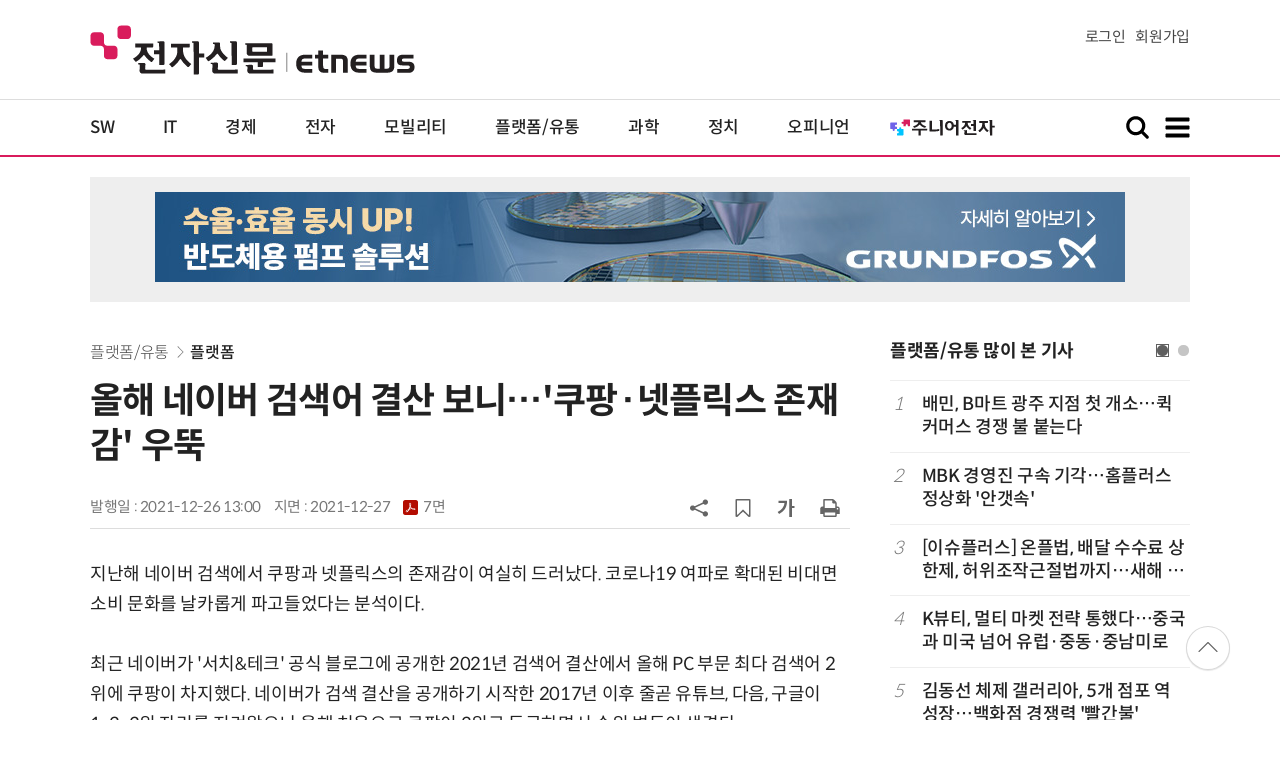

--- FILE ---
content_type: text/html; charset=UTF-8
request_url: https://www.etnews.com/tools/newsroom_etview.html
body_size: 1685
content:


			<div class="ad_thumbtext ad_newsroom">
			<div class="thumb"><a href="https://newsroom.etnews.com/common/tools/redirectEnc.html?[base64]" target="_blank"><img src="https://img.etnews.com/news/article/2025/11/06/news-p.v1.20251106.05dbbb739e094bb8ae782c6c4fbdfa2c_T1.jpg"></a></div>
			<div class="text">
				<strong><a href="https://newsroom.etnews.com/common/tools/redirectEnc.html?[base64]" target="_blank">[人사이트]장기수 글로쿼드텍 대표 “글로벌 전기차·모빌리티 충전 솔루션 선도기업 도약”</a></strong>
				<p class="more"><a href="https://newsroom.etnews.com/common/tools/redirectEnc.html?[base64]" target="_blank">[글로쿼드텍] 뉴스룸 바로가기&gt;</a></p>
			</div>
			</div>


--- FILE ---
content_type: text/html; charset=utf-8
request_url: https://www.google.com/recaptcha/api2/aframe
body_size: 250
content:
<!DOCTYPE HTML><html><head><meta http-equiv="content-type" content="text/html; charset=UTF-8"></head><body><script nonce="l5WdZxseJJTQ0leBHPa28Q">/** Anti-fraud and anti-abuse applications only. See google.com/recaptcha */ try{var clients={'sodar':'https://pagead2.googlesyndication.com/pagead/sodar?'};window.addEventListener("message",function(a){try{if(a.source===window.parent){var b=JSON.parse(a.data);var c=clients[b['id']];if(c){var d=document.createElement('img');d.src=c+b['params']+'&rc='+(localStorage.getItem("rc::a")?sessionStorage.getItem("rc::b"):"");window.document.body.appendChild(d);sessionStorage.setItem("rc::e",parseInt(sessionStorage.getItem("rc::e")||0)+1);localStorage.setItem("rc::h",'1768543726748');}}}catch(b){}});window.parent.postMessage("_grecaptcha_ready", "*");}catch(b){}</script></body></html>

--- FILE ---
content_type: application/x-javascript
request_url: https://yellow.contentsfeed.com/RealMedia/ads/adstream_jx.ads/etnews.com/HotContents@x02
body_size: 493
content:
document.write ('<a href="http://yellow.contentsfeed.com/RealMedia/ads/click_lx.ads/etnews.com/HotContents/L22/1770508082/x02/etnews/HotContents_250520/HotContents_250520_x02.html/413543547a326c7031656f41436e3657" target="_blank">▶ ');
document.write ("'");
document.write ('2m');
document.write ("'");
document.write (' 퍼팅은 무조건 성공! 퍼팅으로만 10타 줄여~</a>');


--- FILE ---
content_type: application/x-javascript
request_url: https://yellow.contentsfeed.com/RealMedia/ads/adstream_jx.ads/etnews.com/detail@x61
body_size: 456
content:
document.write ('<a href="http://yellow.contentsfeed.com/RealMedia/ads/click_lx.ads/etnews.com/detail/L17/1326612452/x61/etnews/allshowTV_rohm_260127/allshowTV_rohm_260127_detail_byline_down.html/413543547a326c7031657341416b4378" target="_blank">[올쇼TV] DC-DC 컨버터의 부품 선정 포인트 구체적인 예시 설명 (1/27 생방송)</a>');


--- FILE ---
content_type: application/x-javascript
request_url: https://yellow.contentsfeed.com/RealMedia/ads/adstream_jx.ads/etnews.com/detail@Top1
body_size: 444
content:
document.write ('<a href="https://yellow.contentsfeed.com/RealMedia/ads/click_lx.ads/etnews.com/detail/L17/34140739/Top1/etnews/grunfos_site2_250813/grunfos_site2_250813_970_detail/413543547a326c7031656f4143496c4f" target="_new"><img src="https://img.etnews.com/Et/etnews/banner/20250826/1_grungfos_970x90.jpg"  alt=""  border="0"></a>');


--- FILE ---
content_type: application/x-javascript
request_url: https://yellow.contentsfeed.com/RealMedia/ads/adstream_jx.ads/etnews.com/detail@Right3
body_size: 440
content:
document.write ('<a href="https://yellow.contentsfeed.com/RealMedia/ads/click_lx.ads/etnews.com/detail/L17/27996165/Right3/etnews/allshowTV_sds_260121/allshowTV_sds_260121_detail_600/413543547a326c703165774142686e64" target="_new"><img src="https://img.etnews.com/Et/etnews/banner/20260107/sds_300x600.jpg"  alt=""  border="0"></a>');


--- FILE ---
content_type: application/x-javascript
request_url: https://yellow.contentsfeed.com/RealMedia/ads/adstream_jx.ads/etnews.com/HotContents@x03
body_size: 493
content:
document.write ('<a href="http://yellow.contentsfeed.com/RealMedia/ads/click_lx.ads/etnews.com/HotContents/L22/509422672/x03/etnews/HotContents_250520/HotContents_250520_x03.html/413543547a326c7031656f4144495352" target="_blank" >▶ 7번 아이언, 비거리가 ');
document.write ("'");
document.write ('170m');
document.write ("'");
document.write (' 괴물 아이언 등장!</a>\n');


--- FILE ---
content_type: image/svg+xml
request_url: https://img.etnews.com/2024/etnews/images/search.svg
body_size: 943
content:
<?xml version="1.0" encoding="UTF-8"?>
<svg id="Capa_1" data-name="Capa 1" xmlns="http://www.w3.org/2000/svg" version="1.1" viewBox="0 0 146 146">
  <defs>
    <style>
      .cls-1 {
        fill: #000;
        stroke-width: 0px;
      }
    </style>
  </defs>
  <path class="cls-1" d="M129.7,139c-2.6,0-4.7-.9-6.5-2.8l-28.2-28.2-.7.5c-9.4,6.5-20.1,9.8-31.6,9.8s-14.7-1.4-21.7-4.4c-6.8-2.9-12.8-6.9-17.8-11.9-5-5-9-11-11.9-17.8-2.9-7-4.4-14.1-4.4-21.7s1.4-14.7,4.4-21.7c2.9-6.8,6.9-12.8,11.9-17.8,5-5,11-9,17.8-11.9,7-2.9,14.1-4.4,21.7-4.4s14.8,1.5,21.7,4.4c6.8,2.9,12.8,6.9,17.8,11.9,5,5,9,11,11.9,17.8l.2.4c2.8,6.6,4.2,9.9,4.2,21.3s-3.3,22.2-9.8,31.6l-.5.7,27.9,27.9.3.4c1.8,1.8,2.7,3.9,2.7,6.5s-.9,4.7-2.8,6.5c-1.8,1.9-3.9,2.8-6.5,2.8ZM62.6,25.6c-10.2,0-19,3.7-26.2,10.9-7.3,7.4-10.9,16-10.9,26.2s3.7,19,10.9,26.2c7.4,7.3,16,10.9,26.2,10.9s19-3.7,26.2-10.9c7.2-7.3,10.9-16.1,10.9-26.2s-3.7-19-10.9-26.2c-7.4-7.3-16-10.9-26.2-10.9Z"/>
</svg>

--- FILE ---
content_type: application/x-javascript
request_url: https://yellow.contentsfeed.com/RealMedia/ads/adstream_jx.ads/etnews.com/detail@x60
body_size: 455
content:
document.write ('<a href="http://yellow.contentsfeed.com/RealMedia/ads/click_lx.ads/etnews.com/detail/L17/608849772/x60/etnews/allshowTV_inzent_260129/allshowTV_inzent_260129_detail_byline_up.html/413543547a326c7031656f41446b7875" target="_blank">[올쇼TV] 하이브리드 클라우드 DR 기반 탄력적 DBMS 운영 전략 (1/29 생방송)</a>');


--- FILE ---
content_type: application/x-javascript
request_url: https://yellow.contentsfeed.com/RealMedia/ads/adstream_jx.ads/etnews.com/HotContents@x01
body_size: 578
content:
document.write ('<a href="http://yellow.contentsfeed.com/RealMedia/ads/click_lx.ads/etnews.com/HotContents/L22/1319192813/x01/etnews/HotContents_250520/HotContents_250520_x01.html/413543547a326c7031656f414245372f" target="_blank">▶');
document.write ("'");
document.write ('45만원');
document.write ("'");
document.write (' 명품 퍼터, 65% 할인 ');
document.write ("'");
document.write ('10만원');
document.write ("'");
document.write ('대 한정판매!</a>');
